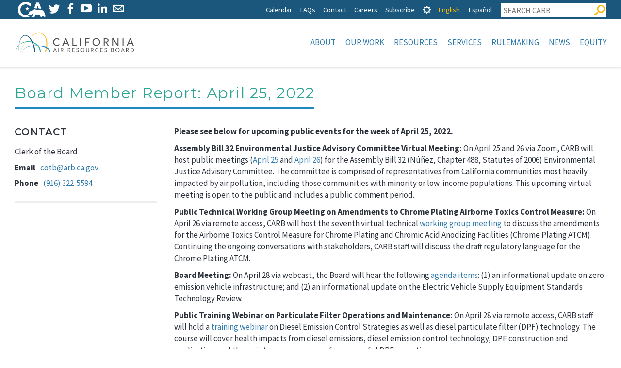

--- FILE ---
content_type: image/svg+xml
request_url: https://ww2.arb.ca.gov/themes/gesso/cagov/images/Ca-Gov-Logo-Gold.svg
body_size: 3140
content:
<?xml version="1.0" encoding="UTF-8"?>
<svg id="Layer_1" data-name="Layer 1" xmlns="http://www.w3.org/2000/svg" viewBox="0 0 149.31 83.66">
  <defs>
    <style>
      .cls-1 {
        fill: #fff;
        stroke-width: 0px;
      }
    </style>
  </defs>
  <g id="Logo">
    <path class="cls-1" d="M42.16,83.64c8.86,0,15.54-1.75,21.44-4.99l1.27-3.22c-2.1.32-4.04.57-5.53.57h-.71l-.69-.18c-1.53-.39-3.33-1.39-5.36-2.99-.78-.61-2.03-1.62-2.99-2.95-2.22.51-4.6.79-7.2.79-17.12,0-29.08-11.91-29.08-28.97,0-16.11,12.62-28.74,28.74-28.74,9.03,0,17.03,3.6,24.44,10.98l5.24-13.3C63.54,3.82,53.19,0,42.39,0c-11.38,0-21.96,4.05-29.78,11.41C4.48,19.06,0,29.82,0,41.71c0,24.69,17.34,41.93,42.16,41.93Z"/>
    <path class="cls-1" d="M88.75,33.89c.61-.1,1.12-.1,1.43-.1,2.83,0,5.89,1.06,8.77,2.21.38.15.74.3,1.09.44.16.06.33.13.5.2l6.05-15.67,5.78,14.96c.24-.02.49-.03.72-.05h.04s.04,0,.04,0h.11c.55-.03,1.12-.05,1.67-.05.17,0,.34,0,.51,0,.06,0,.12,0,.18,0h.11c3.91.08,7.62.52,11.08,1.32L113.64,3.02h-14.34l-12.05,31.23c.51-.16,1.02-.29,1.5-.36Z"/>
    <path class="cls-1" d="M55.44,38.37c.34-.24,6.27-4.36,6.35-4.72h-7.88c-.31,0-.52,0-.64-.4h-.01c-.73-2.26-2.41-7.23-2.66-7.36-.82,2.5-1.64,4.99-2.44,7.48-.09.28-.28.29-.51.29-1.78-.03-7.09.09-8.11.09.18.16,4.41,3.17,6.47,4.63.26.18.39.31.27.69-.66,1.95-2.28,6.84-2.28,7.35.15.05,4.12-2.8,6.04-4.16q.77-.55,1.54,0c.06.04,4.05,2.84,6.01,4.21.11-.36-1.61-5.23-2.36-7.44-.1-.32-.08-.45.21-.66Z"/>
    <path class="cls-1" d="M145.41,63.47l-.08.03c-.1-2.32-2-7.07-3.66-8.58.71-2.13-.28-3.21-.85-3.93-.34-.42-1.47-.71-1.97-.91-1.79-2.72-5.62-5.19-10.99-6.77-3.48-1.02-7.6-1.68-12.25-1.78-.21,0-.44-.01-.69-.01-.47,0-.99.02-1.55.05-4.26.23-10.8,1.18-12.33,1.18h-.13c-.64-.03-2.22-.73-4.09-1.47-2.2-.88-4.77-1.81-6.67-1.81-.2,0-.4,0-.58.03-1.79.22-6.01,2.91-7.57,3.77-1.07.59-4.53,2.07-5.52,2.7-.21.07-.68.07-.88.14-2.47.82-4.21,3.65-4.95,4.14-.08-.3-1.01-1.59-2.32-1.59-.15,0-.31.02-.47.06-1.59.66-1.48,1.84-1.48,2.41-.31-.12-.77-.69-1.64-.69-.31,0-.68.07-1.09.25-1.75.94-.81,2.49-1.23,3.02-.63.84-2.7,2.91-3.48,4.34-.33.59.03,2.13-.22,2.74-.69,1.68-4.4,4.66-4.75,5.33-.12.31.88,1.31,2.11,2.28,1.13.89,2.43,1.73,3.24,1.93,2.27,0,7.14-.94,8.2-1.06h.01c.31,0,.87.21,1.59.4.63.16,1.39.32,2.25.32.23,0,.48,0,.72-.03,1.11-.23,1.85-.74,2.46-1.35,1.01-1.02,1.59-2.31,2.74-2.82.88-.4,2-.69,2.97-.69.48,0,.93.07,1.29.24-1.83,3.28-1.43,7.67-2.07,8.3-.71.69-1.27,1.41-1.71,2.09-1.57,2.41-1.79,4.6-2.55,5.11-.21.14-.48.19-.78.19-.86,0-2.03-.41-2.85-.41-.2,0-.38.02-.54.08-.98.36-3.26,2.46-2.42,2.96.26.02,4,.02,7.93.02h3.41c.1,0,2.19-1.91,2.29-1.91h5.53c.52-.08.47-.91,2.86-2.13,2.7-1.06,1.42-6.28,4.88-10.27.03,0,1.06-.97,1.3-.97,1.2,0,3.22,2.18,10.49,2.18s9.03-2.51,10.03-2.51c.5,0,1.5.75,1.5,1-3.25,5.52,4.92,11.72,4.27,12.11-.02.02-.05.02-.08.02-.28,0-1.07-.44-2.26-.44-.48,0-1.02.07-1.62.27-1.32.44-2.39,2.11-1.36,2.62.27,0,3.52.01,6.75.01,1.8,0,3.6,0,4.88-.01.41-.05.38-.83.36-1.59-.01-.5-.02-.99.09-1.25.34-.44.64-2,1.51-3.09.85-.93,1.51-1.64,2.21-1.64.29,0,.57.13.88.4,1.53.84,5.23,1.3,7.33,2.06.87.32,1.48.67,1.52,1.14-.03.26-.24.34-.54.34-.13,0-.27-.01-.42-.03-.51-.07-1.18-.23-1.83-.23-.34,0-.66.05-.97.16-.95.36-1.91,1.39-2.18,2.14-.14.41-.09.73.29.82h8.7c1,0,.63-2,2.85-6.44.33-1.25-2.79-2.96-3.25-5.33-.29-1.55-.59-4.63-.63-7.63Z"/>
  </g>
</svg>